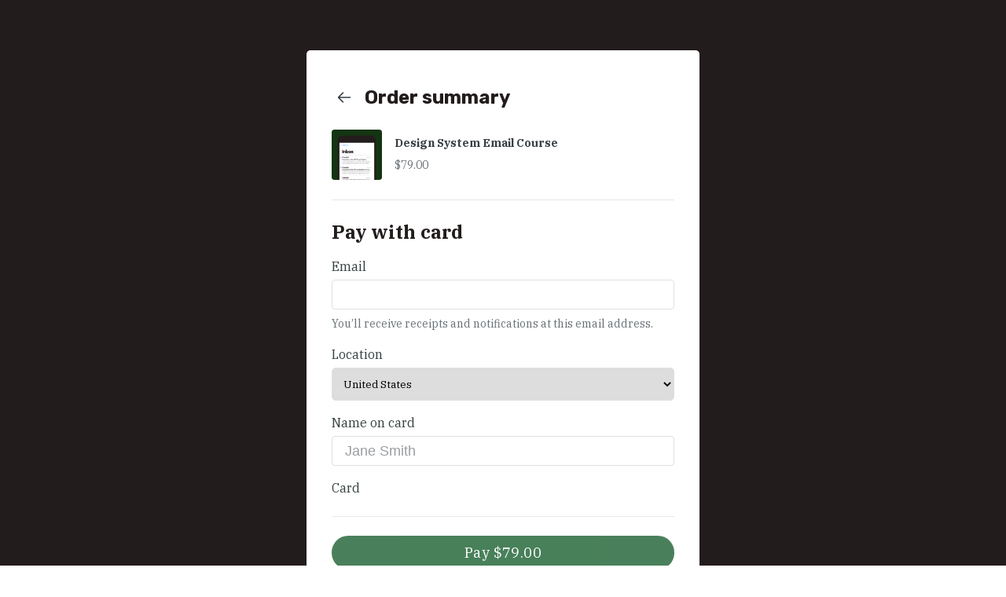

--- FILE ---
content_type: text/html; charset=utf-8
request_url: https://products.danmall.com/products/design-system-email-course?step=checkout
body_size: 13442
content:

    <!doctype html>
    <html lang="en">
      <head>
        <title>Design System Email Course</title>
        <meta http-equiv="Content-Security-Policy" content="upgrade-insecure-requests">
        <meta name="description" content="" />
        <meta property="og:title" content="Design System Email Course" />
        <meta property="og:description" content="" />
        <meta property="og:image" content="https://embed.filekitcdn.com/e/rEPCprtsfAfxcCyYpRFDW/8Zekfewsae98QYUpKsdLuo" />
        <meta property="og:type" content="website" />
        <meta name="twitter:title" content="Design System Email Course">
        <meta name="twitter:card" content="summary_large_image">
        <meta property="twitter:image" content="https://embed.filekitcdn.com/e/rEPCprtsfAfxcCyYpRFDW/8Zekfewsae98QYUpKsdLuo" />
        <meta charset="UTF-8">
        <meta name="viewport" content="width=device-width, initial-scale=1">
        <link rel="preconnect" href="https://fonts.gstatic.com/" crossorigin>
          <link rel="stylesheet" href="https://fonts.googleapis.com/css?family=Rubik:400,700|IBM+Plex+Serif:400,700&display=swap" />
        <style>:root { --headings-font-family: Rubik, sans-serif; --body-font-family: IBM Plex Serif, serif; --background-background-color: #231c1c; --background-background-image: ; --background-opacity: 0.98; --card_background-background-color: #ffffff; --card_background-border-radius: 5px; --purchase_label-color: #374041; --purchase_input-color: #373f45; --purchase_input-background-color: #ffffff; --purchase_input-border-color: #dce1e5; --purchase_input-border-radius: 4px; --purchase_help-color: #697177; --image-object-fit: cover; --image-background-color: #ffffff; --price-color: #697177; --price-font-weight: 400; --product_title-color: #231c1c; --product_title-font-weight: 700; --product_title-text-transform: none; --content-color: #373f45; --content_secondary-color: #697177; --purchase_button-font-size: 18px; --purchase_button-text-transform: none; --purchase_button-color: #ffffff; --purchase_button-font-weight: 400; --purchase_button-border-radius: 30px; --purchase_button-background-color: #0c5624; --confirmation_title-background-color: #0b5624; --confirmation_title-font-weight: 700; --confirmation_title-color: #ffffff; --powered_by-display: none; }</style>
        <link rel="stylesheet" type ="text/css" href="https://pages.convertkit.com/templates/shared.css" />
        <link rel="stylesheet" type ="text/css" href=https://pages.convertkit.com/templates/commerce/commerce.css />
        <script crossorigin src="https://cdnjs.cloudflare.com/ajax/libs/react/16.14.0/umd/react.production.min.js"></script>
        <script crossorigin src="https://cdnjs.cloudflare.com/ajax/libs/react-dom/16.14.0/umd/react-dom.production.min.js"></script>
        <script src="https://pages.convertkit.com/templates/commerce/commerce.js"></script>
        <script>
          window.__props = {"id":4806723,"action":"https://app.kit.com/forms/4806723/subscriptions","uid":4806723,"title":"Design System Email Course","description":null,"template":"Commerce","image":"https://embed.filekitcdn.com/e/rEPCprtsfAfxcCyYpRFDW/8Zekfewsae98QYUpKsdLuo","favicon":"https://pages.convertkit.com/templates/favicon.ico","settings":{"analytics":{}},"styles":[{"name":"headings.font-family","value":"Rubik, sans-serif"},{"name":"body.font-family","value":"IBM Plex Serif, serif"},{"name":"background.background-color","value":"#231c1c"},{"name":"background.background-image","value":""},{"name":"background.opacity","value":0.98},{"name":"card_background.background-color","value":"#ffffff"},{"name":"card_background.border-radius","value":5},{"name":"purchase_label.color","value":"#374041"},{"name":"purchase_input.color","value":"#373f45"},{"name":"purchase_input.background-color","value":"#ffffff"},{"name":"purchase_input.border-color","value":"#dce1e5"},{"name":"purchase_input.border-radius","value":4},{"name":"purchase_help.color","value":"#697177"},{"name":"image.object-fit","value":"cover"},{"name":"image.background-color","value":"#ffffff"},{"name":"price.color","value":"#697177"},{"name":"price.font-weight","value":400},{"name":"product_title.color","value":"#231c1c"},{"name":"product_title.font-weight","value":700},{"name":"product_title.text-transform","value":"none"},{"name":"content.color","value":"#373f45"},{"name":"content_secondary.color","value":"#697177"},{"name":"purchase_button.font-size","value":18},{"name":"purchase_button.text-transform","value":"none"},{"name":"purchase_button.color","value":"#ffffff"},{"name":"purchase_button.font-weight","value":400},{"name":"purchase_button.border-radius","value":30},{"name":"purchase_button.background-color","value":"#0c5624"},{"name":"confirmation_title.background-color","value":"#0b5624"},{"name":"confirmation_title.font-weight","value":700},{"name":"confirmation_title.color","value":"#ffffff"},{"name":"powered_by.display","value":"none"}],"elements":[{"id":490350938,"name":"product_title","type":"Text","content":"<h1>Design System Email Course</h1>","element_id":null,"parent_element_id":null,"order":null,"required":false,"region":null},{"id":490350999,"name":"image","type":"Image","content":null,"element_id":null,"parent_element_id":null,"order":null,"required":false,"src":"https://embed.filekitcdn.com/e/rEPCprtsfAfxcCyYpRFDW/8Zekfewsae98QYUpKsdLuo","upload_file_name":"advent-calendar-thumb.png","attachment_id":null,"parent_attachment_id":null,"caption":null,"url":null,"optimize":null,"alt":null},{"id":490351000,"name":"content","type":"Text","content":"<p>Level up your knowledge of design systems, one email at a time. Starts whenever you’re ready.</p>","element_id":null,"parent_element_id":null,"order":null,"required":false,"region":null},{"id":490351001,"name":"purchase_button","type":"Button","content":"Purchase email course","element_id":null,"parent_element_id":null,"order":null,"required":false},{"id":490351069,"name":"confirmation_title","type":"Text","content":"<h1>Thank You!</h1>","element_id":null,"parent_element_id":null,"order":null,"required":false,"region":null},{"id":490351070,"name":"content_fulfillment","type":"Text","content":"<p>Congrats: you’re successfully subscribed to my Design System Email Course Calendar! Your receipt has been emailed to you for your records.</p><p>The first email arrives tomorrow. Keep an eye on your inbox for the subject, “Design System Day #1.” </p><p>Also, so that these emails don’t go to spam, please add “<strong>dan@danmall.com</strong>” to your address book.</p><p>Thanks for trusting me to help you level up your design system game!</p><p>—Dan Mall</p>","element_id":null,"parent_element_id":null,"order":null,"required":false,"region":null}],"css":"","template_url":"https://pages.convertkit.com/templates/commerce/commerce.js","css_urls":["https://pages.convertkit.com/templates/commerce/commerce.css"],"ckjs_version":null,"context":{"orders":true,"product_id":"y8QW9gXgYIvpm3oZwNJv","upsells":[],"prices":{"type":"standard","plans":[{"id":"1WKLV50ROc9LnD28QwJk","amount":7900,"formatted":"$79.00","currency":"USD","currency_display":"$ USD","currency_descriptive":"US Dollars","installments":null}]},"data_path":"https://commerce.kit.com/data/d20ff0ba-5526-4a81-8cf0-af7c17d61c54","name":"Design System Email Course","price":7900,"currency":"usd","published":true,"stripe_key":"pk_live_lFNel6iaZbuUvEMsnsR15Bn8","stripe_acct":"acct_1M7QEH2mgpY36IPo","domain":"app.kit.com","powered_by_url":"https://builtwith.kit.com?utm_campaign=poweredby&utm_content=commerce&utm_medium=referral&utm_source=dynamic","max_quantity":1,"tax_collectible":true}}
        </script>
        <link rel="shortcut icon" type="image/x-icon" href="https://pages.convertkit.com/templates/favicon.ico" />
        <style>
          body { margin: 0; padding: 0 }
          body > .formkit-form { margin: 80px auto; }
        </style>
        <style>
        
        </style>
        <script>!function(e,n){"object"==typeof exports&&"undefined"!=typeof module?n():"function"==typeof define&&define.amd?define(n):n()}(0,function(){"use strict";function e(e){var n=this.constructor;return this.then(function(t){return n.resolve(e()).then(function(){return t})},function(t){return n.resolve(e()).then(function(){return n.reject(t)})})}function n(){}function t(e){if(!(this instanceof t))throw new TypeError("Promises must be constructed via new");if("function"!=typeof e)throw new TypeError("not a function");this._state=0,this._handled=!1,this._value=undefined,this._deferreds=[],u(e,this)}function o(e,n){for(;3===e._state;)e=e._value;0!==e._state?(e._handled=!0,t._immediateFn(function(){var t=1===e._state?n.onFulfilled:n.onRejected;if(null!==t){var o;try{o=t(e._value)}catch(f){return void i(n.promise,f)}r(n.promise,o)}else(1===e._state?r:i)(n.promise,e._value)})):e._deferreds.push(n)}function r(e,n){try{if(n===e)throw new TypeError("A promise cannot be resolved with itself.");if(n&&("object"==typeof n||"function"==typeof n)){var o=n.then;if(n instanceof t)return e._state=3,e._value=n,void f(e);if("function"==typeof o)return void u(function(e,n){return function(){e.apply(n,arguments)}}(o,n),e)}e._state=1,e._value=n,f(e)}catch(r){i(e,r)}}function i(e,n){e._state=2,e._value=n,f(e)}function f(e){2===e._state&&0===e._deferreds.length&&t._immediateFn(function(){e._handled||t._unhandledRejectionFn(e._value)});for(var n=0,r=e._deferreds.length;r>n;n++)o(e,e._deferreds[n]);e._deferreds=null}function u(e,n){var t=!1;try{e(function(e){t||(t=!0,r(n,e))},function(e){t||(t=!0,i(n,e))})}catch(o){if(t)return;t=!0,i(n,o)}}var c=setTimeout;t.prototype["catch"]=function(e){return this.then(null,e)},t.prototype.then=function(e,t){var r=new this.constructor(n);return o(this,new function(e,n,t){this.onFulfilled="function"==typeof e?e:null,this.onRejected="function"==typeof n?n:null,this.promise=t}(e,t,r)),r},t.prototype["finally"]=e,t.all=function(e){return new t(function(n,t){function o(e,f){try{if(f&&("object"==typeof f||"function"==typeof f)){var u=f.then;if("function"==typeof u)return void u.call(f,function(n){o(e,n)},t)}r[e]=f,0==--i&&n(r)}catch(c){t(c)}}if(!e||"undefined"==typeof e.length)throw new TypeError("Promise.all accepts an array");var r=Array.prototype.slice.call(e);if(0===r.length)return n([]);for(var i=r.length,f=0;r.length>f;f++)o(f,r[f])})},t.resolve=function(e){return e&&"object"==typeof e&&e.constructor===t?e:new t(function(n){n(e)})},t.reject=function(e){return new t(function(n,t){t(e)})},t.race=function(e){return new t(function(n,t){for(var o=0,r=e.length;r>o;o++)e[o].then(n,t)})},t._immediateFn="function"==typeof setImmediate&&function(e){setImmediate(e)}||function(e){c(e,0)},t._unhandledRejectionFn=function(e){void 0!==console&&console&&console.warn("Possible Unhandled Promise Rejection:",e)};var l=function(){if("undefined"!=typeof self)return self;if("undefined"!=typeof window)return window;if("undefined"!=typeof global)return global;throw Error("unable to locate global object")}();"Promise"in l?l.Promise.prototype["finally"]||(l.Promise.prototype["finally"]=e):l.Promise=t});</script>
        
        
        
        
        
        
        
      </head>
      <body data-template="Commerce">
        
        <div id="container"><div class="formkit-page"><div class="commerce-page"><div class="formkit-background" style="background-color:#231c1c"></div><div class="formkit-background" style="background-color:#231c1c;opacity:0.98"></div><div class="formkit-card formkit-card--buy" style="background-color:#ffffff;border-radius:5px;max-width:960px;width:100%;height:100px"><div class="formkit-card-inner"><div class="formkit-image-container" style="opacity:0"><div class="formkit-image formkit-image" style="object-fit:cover;background-color:#ffffff"><img src="https://embed.filekitcdn.com/e/rEPCprtsfAfxcCyYpRFDW/8Zekfewsae98QYUpKsdLuo" style="max-width:100%"/></div></div><div class="formkit-main" style="opacity:0"><header><div style="color:#697177;font-weight:400" class="formkit-product-price">$79.00</div><div class="formkit-heading-primary font-display" style="color:#231c1c;font-weight:700;text-transform:none"><h1>Design System Email Course</h1></div></header><div role="main"><div class="formkit-content" style="color:#373f45"><p>Level up your knowledge of design systems, one email at a time. Starts whenever you’re ready.</p></div><div class="formkit-divider"></div><div><button class="formkit-purchase-button" style="font-size:18px;text-transform:none;color:#ffffff;font-weight:400;border-radius:30px;background-color:#0c5624" data-element="purchase_button"><div class="formkit-spinner"><div></div><div></div><div></div></div><span>Purchase email course</span></button></div><div style="margin-top:10px;font-family:inherit;font-style:normal;font-weight:500;font-size:14px;line-height:24px;color:#697177"></div></div></div></div></div><footer><div class="formkit-powered-by-convertkit-container" style="display:none"><a href="https://builtwith.kit.com?utm_campaign=poweredby&amp;utm_content=commerce&amp;utm_medium=referral&amp;utm_source=dynamic" rel="nofollow" class="formkit-powered-by-convertkit" data-element="powered-by" target="_blank">Powered By Kit</a></div></footer></div></div></div>
        <script src="https://pages.convertkit.com/templates/landing-page.hydrate.js"></script>
        <script src="https://pages.convertkit.com/ckjs/ck.5.js"></script>
      </body>
    </html>